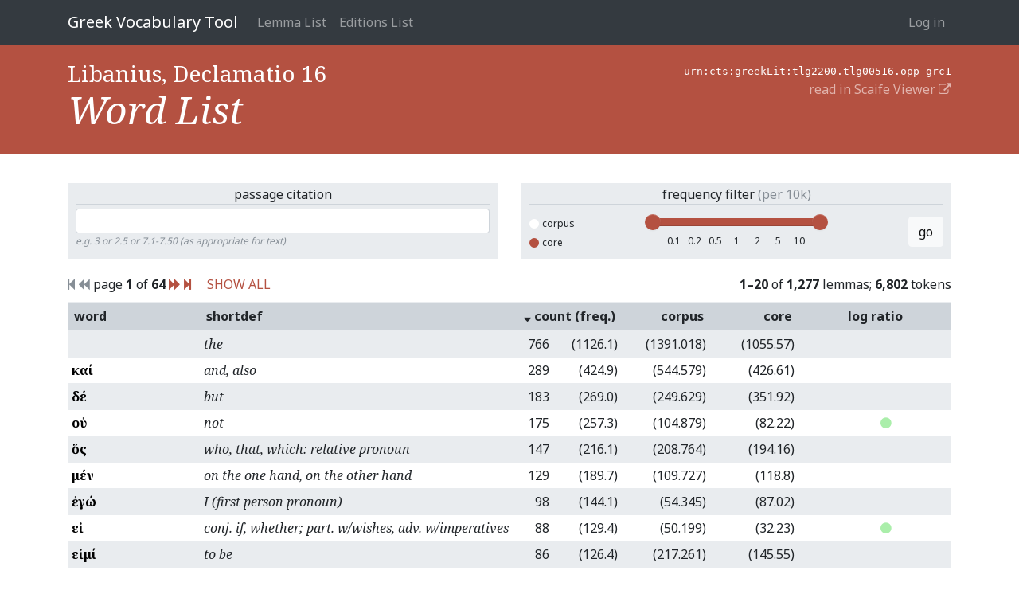

--- FILE ---
content_type: text/html; charset=utf-8
request_url: https://vocab.perseus.org/word-list/urn:cts:greekLit:tlg2200.tlg00516.opp-grc1/?o=-5
body_size: 34656
content:

<!DOCTYPE html>
<html lang="en-us">
    <head>
        <meta charset="utf-8" />
        <title>Libanius, Declamatio 16 — Greek Vocabulary Tool</title>
        
            <meta name="viewport" content="width=device-width, initial-scale=1.0, shrink-to-fit=no">
        

        
  <link href="https://fonts.googleapis.com/css?family=Noto+Serif:400,400i,700,700i&amp;subset=greek,greek-ext,latin-ext" rel="stylesheet">
  <link href="https://fonts.googleapis.com/css?family=Noto+Sans:400,700" rel="stylesheet">
  <link href="/site_media/static/css/app.d61e4f54f34f.css" rel="stylesheet">


        
            <!-- HTML5 shim, for IE6-8 support of HTML elements -->
            <!--[if lt IE 9]>
                <script src="https://cdnjs.cloudflare.com/ajax/libs/html5shiv/3.7.2/html5shiv.min.js"></script>
            <![endif]-->
        

        
  
    <script async src="https://www.googletagmanager.com/gtag/js?id=UA-107671034-2"></script>
    <script>
      window.dataLayer = window.dataLayer || [];
      function gtag() {
        dataLayer.push(arguments);
      }
      gtag('js', new Date());
      gtag('config', 'UA-107671034-2');
    </script>
  
  

    </head>
    <body class="" id="" >
        
<header>
    <nav>
        <div class="container">
        
            <a class="navbar-brand" href="/">Greek Vocabulary Tool</a>
            <button class="navbar-toggler" type="button" data-toggle="collapse" data-target="#navbarSupportedContent">
                <span class="fa fa-bars"></span>
            </button>

            <div class="collapse navbar-collapse" id="navbarSupportedContent">
                
                    <ul class="navbar-nav mr-auto">
                        
                        <li class="nav-item"><a class="nav-link" href="/lemma/">Lemma List</a></li>
                        <li class="nav-item"><a class="nav-link" href="/editions/">Editions List</a></li>
                        
                    </ul>
                
                



<ul class="navbar-nav">
    
        <li class="nav-item"><a class="nav-link" href="/account/login/">Log in</a></li>
        
    
</ul>

<form id="accountLogOutForm" style="display: none;" action="/account/logout/" method="POST">
    <input type='hidden' name='csrfmiddlewaretoken' value='DS5A58qks5HrDyWHsxcZktEaD0JX81ZM6Xm4CfqhNW8Uq0MEUv9DcxQMRvjE7dWE' />
</form>

            </div>
        
        </div>
    </nav>
</header>


        
  <section class="hero">
    <div class="container">
      <div class="row">
        <div class="col">
          <h2>
            
              Libanius, Declamatio 16
            
          </h2>
          <h1>Word List</h1>
        </div>
        <div class="col text-right">
          <div><tt>urn:cts:greekLit:tlg2200.tlg00516.opp-grc1</tt></div>
          <div><a href="/rr/urn:cts:greekLit:tlg2200.tlg00516.opp-grc1/" target="_blank">read in Scaife Viewer <i class="fa fa-external-link"></i></a></div>
        </div>
      </div>
    </div>
  </section>

  <section class="main">
    <div class="container">

      <div class="row word-list-controls">
        <div class="col">
          <form class="passage-citation-form">
  <div class="title">
    passage citation
  </div>
  <input type="text" class="form-control form-control-sm" name="reference" >
  <div class="help-text">
    e.g. 3 or 2.5 or 7.1-7.50 (as appropriate for text)
  </div>
  
    <input type="hidden" name="o" value="-5">
  
</form>

        </div>
        <div class="col">
          <form class="frequency-filter">
  <div class="title">
    frequency filter
    <span class="text-muted">(per 10k)</span>
  </div>
  <div class="form-row frequency-filter-controls">
    <div class="col scope-controls">
      <input type="radio" name="scope" value="corpus" id="corpus-scope">
      <label for="corpus-scope">
        <span></span>corpus</label>
      <br>
      <input type="radio" name="scope" value="core" id="core-scope" checked>
      <label for="core-scope">
        <span></span>core</label>
    </div>
    <div class="col text-center">
      <input id="freq-filt-slider" type="text" name="freqrange" data-value=""/>
      
        <input type="hidden" name="o" value="-5">
      
    </div>
    <div class="col text-right">
      <button class="btn btn-light">go</button>
    </div>
  </div>
</form>

        </div>
      </div>

      <div class="row">
        <div class="col">
          
            

<span class="step-links">
  
    <span class="text-muted"><i class="fa fa-step-backward"></i></span>
  
  
    <span class="text-muted"><i class="fa fa-backward"></i></span>
  

  <span class="current">
    page <b>1</b> of <b>64</b>
  </span>

  
    <a href="?o=-5&amp;page=2"><i class="fa fa-forward"></i></a>
  
  
    <a href="?o=-5&amp;page=64"><i class="fa fa-step-forward"></i></a>
  
</span>

            <a style="margin-left: 1em" href="?o=-5&amp;page=all">SHOW ALL</a>
          
        </div>
        <div class="col text-right">
          
            <b>1&ndash;20</b>
          of <b>1,277</b> lemmas;
          
          <b>6,802</b> tokens
          
        </div>
      </div>

      <table class="word-list table table-sm table-striped">
        <thead>
          <tr class="sortable">
            <th width="15%">
              
                <a href="?o=-1"> word</a>
              
            </th>
            <th><span>shortdef</span></th>
            <th colspan=2 class="text-right" width="12%">
              
                <a href="?o=5"><i class="fa fa-sort-desc"></i> count (freq.)</a>
              
            </th>
            
            <th class="text-right" width="10%">
              
                <a href="?o=-3">corpus</a>
              
            </th>
            <th class="text-right" width="10%">
              
                <a href="?o=-2">core</a>
              
            </th>
            
              <th class="text-center" width="15%">
                
                  <a href="?o=-4">log&nbsp;ratio</a>
                
              </th>
            
          </tr>
        </thead>
        
          <tr>
            <th class="lemma_text"><a href="/lemma/56953/?filter=urn:cts:greekLit:tlg2200.tlg00516.opp-grc1">ὁ</a>
            <td class="shortdef">the
            <td class="count">766
            <td class="frequency">(1126.1)
            
            <td class="frequency">(1391.018)
            <td class="frequency">(1055.57)
            
            <td class="frequency text-center" style="white-space: nowrap;"><span style="color: transparent;"><i class="fa fa-circle"></i></span><span style="color: transparent;"><i class="fa fa-circle"></i></span><span style="color: transparent;"><i class="fa fa-circle"></i></span><span style="color: transparent;"><i class="fa fa-circle"></i></span><span style="color: transparent;"><i class="fa fa-circle"></i></span><span style="color: transparent;"><i class="fa fa-circle"></i></span><span style="color: transparent;"><i class="fa fa-circle"></i></span><span style="color: transparent;"><i class="fa fa-circle"></i></span><span style="color: transparent;"><i class="fa fa-circle"></i></span><span style="color: transparent;"><i class="fa fa-circle"></i></span><span style="color: transparent;"><i class="fa fa-circle"></i></span><span style="color: transparent;"><i class="fa fa-circle"></i></span><span style="color: transparent;"><i class="fa fa-circle"></i></span>
            </td>
            
          </tr>
        
          <tr>
            <th class="lemma_text"><a href="/lemma/41723/?filter=urn:cts:greekLit:tlg2200.tlg00516.opp-grc1">καί</a>
            <td class="shortdef">and, also
            <td class="count">289
            <td class="frequency">(424.9)
            
            <td class="frequency">(544.579)
            <td class="frequency">(426.61)
            
            <td class="frequency text-center" style="white-space: nowrap;"><span style="color: transparent;"><i class="fa fa-circle"></i></span><span style="color: transparent;"><i class="fa fa-circle"></i></span><span style="color: transparent;"><i class="fa fa-circle"></i></span><span style="color: transparent;"><i class="fa fa-circle"></i></span><span style="color: transparent;"><i class="fa fa-circle"></i></span><span style="color: transparent;"><i class="fa fa-circle"></i></span><span style="color: transparent;"><i class="fa fa-circle"></i></span><span style="color: transparent;"><i class="fa fa-circle"></i></span><span style="color: transparent;"><i class="fa fa-circle"></i></span><span style="color: transparent;"><i class="fa fa-circle"></i></span><span style="color: transparent;"><i class="fa fa-circle"></i></span><span style="color: transparent;"><i class="fa fa-circle"></i></span><span style="color: transparent;"><i class="fa fa-circle"></i></span>
            </td>
            
          </tr>
        
          <tr>
            <th class="lemma_text"><a href="/lemma/18986/?filter=urn:cts:greekLit:tlg2200.tlg00516.opp-grc1">δέ</a>
            <td class="shortdef">but
            <td class="count">183
            <td class="frequency">(269.0)
            
            <td class="frequency">(249.629)
            <td class="frequency">(351.92)
            
            <td class="frequency text-center" style="white-space: nowrap;"><span style="color: transparent;"><i class="fa fa-circle"></i></span><span style="color: transparent;"><i class="fa fa-circle"></i></span><span style="color: transparent;"><i class="fa fa-circle"></i></span><span style="color: transparent;"><i class="fa fa-circle"></i></span><span style="color: transparent;"><i class="fa fa-circle"></i></span><span style="color: transparent;"><i class="fa fa-circle"></i></span><span style="color: transparent;"><i class="fa fa-circle"></i></span><span style="color: transparent;"><i class="fa fa-circle"></i></span><span style="color: transparent;"><i class="fa fa-circle"></i></span><span style="color: transparent;"><i class="fa fa-circle"></i></span><span style="color: transparent;"><i class="fa fa-circle"></i></span><span style="color: transparent;"><i class="fa fa-circle"></i></span><span style="color: transparent;"><i class="fa fa-circle"></i></span>
            </td>
            
          </tr>
        
          <tr>
            <th class="lemma_text"><a href="/lemma/59906/?filter=urn:cts:greekLit:tlg2200.tlg00516.opp-grc1">οὐ</a>
            <td class="shortdef">not
            <td class="count">175
            <td class="frequency">(257.3)
            
            <td class="frequency">(104.879)
            <td class="frequency">(82.22)
            
            <td class="frequency text-center" style="white-space: nowrap;"><span style="color: transparent;"><i class="fa fa-circle"></i></span><span style="color: transparent;"><i class="fa fa-circle"></i></span><span style="color: transparent;"><i class="fa fa-circle"></i></span><span style="color: transparent;"><i class="fa fa-circle"></i></span><span style="color: transparent;"><i class="fa fa-circle"></i></span><span style="color: transparent;"><i class="fa fa-circle"></i></span><span style="color: transparent;"><i class="fa fa-circle"></i></span><span style="color: #AEA;"><i class="fa fa-circle"></i></span><span style="color: transparent;"><i class="fa fa-circle"></i></span><span style="color: transparent;"><i class="fa fa-circle"></i></span><span style="color: transparent;"><i class="fa fa-circle"></i></span><span style="color: transparent;"><i class="fa fa-circle"></i></span><span style="color: transparent;"><i class="fa fa-circle"></i></span>
            </td>
            
          </tr>
        
          <tr>
            <th class="lemma_text"><a href="/lemma/59746/?filter=urn:cts:greekLit:tlg2200.tlg00516.opp-grc1">ὅς</a>
            <td class="shortdef">who, that, which: relative pronoun
            <td class="count">147
            <td class="frequency">(216.1)
            
            <td class="frequency">(208.764)
            <td class="frequency">(194.16)
            
            <td class="frequency text-center" style="white-space: nowrap;"><span style="color: transparent;"><i class="fa fa-circle"></i></span><span style="color: transparent;"><i class="fa fa-circle"></i></span><span style="color: transparent;"><i class="fa fa-circle"></i></span><span style="color: transparent;"><i class="fa fa-circle"></i></span><span style="color: transparent;"><i class="fa fa-circle"></i></span><span style="color: transparent;"><i class="fa fa-circle"></i></span><span style="color: transparent;"><i class="fa fa-circle"></i></span><span style="color: transparent;"><i class="fa fa-circle"></i></span><span style="color: transparent;"><i class="fa fa-circle"></i></span><span style="color: transparent;"><i class="fa fa-circle"></i></span><span style="color: transparent;"><i class="fa fa-circle"></i></span><span style="color: transparent;"><i class="fa fa-circle"></i></span><span style="color: transparent;"><i class="fa fa-circle"></i></span>
            </td>
            
          </tr>
        
          <tr>
            <th class="lemma_text"><a href="/lemma/52524/?filter=urn:cts:greekLit:tlg2200.tlg00516.opp-grc1">μέν</a>
            <td class="shortdef">on the one hand, on the other hand
            <td class="count">129
            <td class="frequency">(189.7)
            
            <td class="frequency">(109.727)
            <td class="frequency">(118.8)
            
            <td class="frequency text-center" style="white-space: nowrap;"><span style="color: transparent;"><i class="fa fa-circle"></i></span><span style="color: transparent;"><i class="fa fa-circle"></i></span><span style="color: transparent;"><i class="fa fa-circle"></i></span><span style="color: transparent;"><i class="fa fa-circle"></i></span><span style="color: transparent;"><i class="fa fa-circle"></i></span><span style="color: transparent;"><i class="fa fa-circle"></i></span><span style="color: transparent;"><i class="fa fa-circle"></i></span><span style="color: transparent;"><i class="fa fa-circle"></i></span><span style="color: transparent;"><i class="fa fa-circle"></i></span><span style="color: transparent;"><i class="fa fa-circle"></i></span><span style="color: transparent;"><i class="fa fa-circle"></i></span><span style="color: transparent;"><i class="fa fa-circle"></i></span><span style="color: transparent;"><i class="fa fa-circle"></i></span>
            </td>
            
          </tr>
        
          <tr>
            <th class="lemma_text"><a href="/lemma/24764/?filter=urn:cts:greekLit:tlg2200.tlg00516.opp-grc1">ἐγώ</a>
            <td class="shortdef">I (first person pronoun)
            <td class="count">98
            <td class="frequency">(144.1)
            
            <td class="frequency">(54.345)
            <td class="frequency">(87.02)
            
            <td class="frequency text-center" style="white-space: nowrap;"><span style="color: transparent;"><i class="fa fa-circle"></i></span><span style="color: transparent;"><i class="fa fa-circle"></i></span><span style="color: transparent;"><i class="fa fa-circle"></i></span><span style="color: transparent;"><i class="fa fa-circle"></i></span><span style="color: transparent;"><i class="fa fa-circle"></i></span><span style="color: transparent;"><i class="fa fa-circle"></i></span><span style="color: transparent;"><i class="fa fa-circle"></i></span><span style="color: transparent;"><i class="fa fa-circle"></i></span><span style="color: transparent;"><i class="fa fa-circle"></i></span><span style="color: transparent;"><i class="fa fa-circle"></i></span><span style="color: transparent;"><i class="fa fa-circle"></i></span><span style="color: transparent;"><i class="fa fa-circle"></i></span><span style="color: transparent;"><i class="fa fa-circle"></i></span>
            </td>
            
          </tr>
        
          <tr>
            <th class="lemma_text"><a href="/lemma/24881/?filter=urn:cts:greekLit:tlg2200.tlg00516.opp-grc1">εἰ</a>
            <td class="shortdef">conj. if, whether; part. w/wishes, adv. w/imperatives
            <td class="count">88
            <td class="frequency">(129.4)
            
            <td class="frequency">(50.199)
            <td class="frequency">(32.23)
            
            <td class="frequency text-center" style="white-space: nowrap;"><span style="color: transparent;"><i class="fa fa-circle"></i></span><span style="color: transparent;"><i class="fa fa-circle"></i></span><span style="color: transparent;"><i class="fa fa-circle"></i></span><span style="color: transparent;"><i class="fa fa-circle"></i></span><span style="color: transparent;"><i class="fa fa-circle"></i></span><span style="color: transparent;"><i class="fa fa-circle"></i></span><span style="color: transparent;"><i class="fa fa-circle"></i></span><span style="color: #AEA;"><i class="fa fa-circle"></i></span><span style="color: transparent;"><i class="fa fa-circle"></i></span><span style="color: transparent;"><i class="fa fa-circle"></i></span><span style="color: transparent;"><i class="fa fa-circle"></i></span><span style="color: transparent;"><i class="fa fa-circle"></i></span><span style="color: transparent;"><i class="fa fa-circle"></i></span>
            </td>
            
          </tr>
        
          <tr>
            <th class="lemma_text"><a href="/lemma/25107/?filter=urn:cts:greekLit:tlg2200.tlg00516.opp-grc1">εἰμί</a>
            <td class="shortdef">to be
            <td class="count">86
            <td class="frequency">(126.4)
            
            <td class="frequency">(217.261)
            <td class="frequency">(145.55)
            
            <td class="frequency text-center" style="white-space: nowrap;"><span style="color: transparent;"><i class="fa fa-circle"></i></span><span style="color: transparent;"><i class="fa fa-circle"></i></span><span style="color: transparent;"><i class="fa fa-circle"></i></span><span style="color: transparent;"><i class="fa fa-circle"></i></span><span style="color: transparent;"><i class="fa fa-circle"></i></span><span style="color: transparent;"><i class="fa fa-circle"></i></span><span style="color: transparent;"><i class="fa fa-circle"></i></span><span style="color: transparent;"><i class="fa fa-circle"></i></span><span style="color: transparent;"><i class="fa fa-circle"></i></span><span style="color: transparent;"><i class="fa fa-circle"></i></span><span style="color: transparent;"><i class="fa fa-circle"></i></span><span style="color: transparent;"><i class="fa fa-circle"></i></span><span style="color: transparent;"><i class="fa fa-circle"></i></span>
            </td>
            
          </tr>
        
          <tr>
            <th class="lemma_text"><a href="/lemma/83307/?filter=urn:cts:greekLit:tlg2200.tlg00516.opp-grc1">τις</a>
            <td class="shortdef">any one, any thing, some one, some thing;
            <td class="count">84
            <td class="frequency">(123.5)
            
            <td class="frequency">(97.86)
            <td class="frequency">(78.95)
            
            <td class="frequency text-center" style="white-space: nowrap;"><span style="color: transparent;"><i class="fa fa-circle"></i></span><span style="color: transparent;"><i class="fa fa-circle"></i></span><span style="color: transparent;"><i class="fa fa-circle"></i></span><span style="color: transparent;"><i class="fa fa-circle"></i></span><span style="color: transparent;"><i class="fa fa-circle"></i></span><span style="color: transparent;"><i class="fa fa-circle"></i></span><span style="color: transparent;"><i class="fa fa-circle"></i></span><span style="color: transparent;"><i class="fa fa-circle"></i></span><span style="color: transparent;"><i class="fa fa-circle"></i></span><span style="color: transparent;"><i class="fa fa-circle"></i></span><span style="color: transparent;"><i class="fa fa-circle"></i></span><span style="color: transparent;"><i class="fa fa-circle"></i></span><span style="color: transparent;"><i class="fa fa-circle"></i></span>
            </td>
            
          </tr>
        
          <tr>
            <th class="lemma_text"><a href="/lemma/60149/?filter=urn:cts:greekLit:tlg2200.tlg00516.opp-grc1">οὗτος</a>
            <td class="shortdef">this; that
            <td class="count">84
            <td class="frequency">(123.5)
            
            <td class="frequency">(133.027)
            <td class="frequency">(121.95)
            
            <td class="frequency text-center" style="white-space: nowrap;"><span style="color: transparent;"><i class="fa fa-circle"></i></span><span style="color: transparent;"><i class="fa fa-circle"></i></span><span style="color: transparent;"><i class="fa fa-circle"></i></span><span style="color: transparent;"><i class="fa fa-circle"></i></span><span style="color: transparent;"><i class="fa fa-circle"></i></span><span style="color: transparent;"><i class="fa fa-circle"></i></span><span style="color: transparent;"><i class="fa fa-circle"></i></span><span style="color: transparent;"><i class="fa fa-circle"></i></span><span style="color: transparent;"><i class="fa fa-circle"></i></span><span style="color: transparent;"><i class="fa fa-circle"></i></span><span style="color: transparent;"><i class="fa fa-circle"></i></span><span style="color: transparent;"><i class="fa fa-circle"></i></span><span style="color: transparent;"><i class="fa fa-circle"></i></span>
            </td>
            
          </tr>
        
          <tr>
            <th class="lemma_text"><a href="/lemma/59931/?filter=urn:cts:greekLit:tlg2200.tlg00516.opp-grc1">οὐδέ</a>
            <td class="shortdef">and/but not; not even
            <td class="count">73
            <td class="frequency">(107.3)
            
            <td class="frequency">(20.427)
            <td class="frequency">(22.36)
            
            <td class="frequency text-center" style="white-space: nowrap;"><span style="color: transparent;"><i class="fa fa-circle"></i></span><span style="color: transparent;"><i class="fa fa-circle"></i></span><span style="color: transparent;"><i class="fa fa-circle"></i></span><span style="color: transparent;"><i class="fa fa-circle"></i></span><span style="color: transparent;"><i class="fa fa-circle"></i></span><span style="color: transparent;"><i class="fa fa-circle"></i></span><span style="color: transparent;"><i class="fa fa-circle"></i></span><span style="color: #AEA;"><i class="fa fa-circle"></i></span><span style="color: transparent;"><i class="fa fa-circle"></i></span><span style="color: transparent;"><i class="fa fa-circle"></i></span><span style="color: transparent;"><i class="fa fa-circle"></i></span><span style="color: transparent;"><i class="fa fa-circle"></i></span><span style="color: transparent;"><i class="fa fa-circle"></i></span>
            </td>
            
          </tr>
        
          <tr>
            <th class="lemma_text"><a href="/lemma/28040/?filter=urn:cts:greekLit:tlg2200.tlg00516.opp-grc1">ἐν</a>
            <td class="shortdef">in, among. c. dat.
            <td class="count">64
            <td class="frequency">(94.1)
            
            <td class="frequency">(118.207)
            <td class="frequency">(88.06)
            
            <td class="frequency text-center" style="white-space: nowrap;"><span style="color: transparent;"><i class="fa fa-circle"></i></span><span style="color: transparent;"><i class="fa fa-circle"></i></span><span style="color: transparent;"><i class="fa fa-circle"></i></span><span style="color: transparent;"><i class="fa fa-circle"></i></span><span style="color: transparent;"><i class="fa fa-circle"></i></span><span style="color: transparent;"><i class="fa fa-circle"></i></span><span style="color: transparent;"><i class="fa fa-circle"></i></span><span style="color: transparent;"><i class="fa fa-circle"></i></span><span style="color: transparent;"><i class="fa fa-circle"></i></span><span style="color: transparent;"><i class="fa fa-circle"></i></span><span style="color: transparent;"><i class="fa fa-circle"></i></span><span style="color: transparent;"><i class="fa fa-circle"></i></span><span style="color: transparent;"><i class="fa fa-circle"></i></span>
            </td>
            
          </tr>
        
          <tr>
            <th class="lemma_text"><a href="/lemma/17560/?filter=urn:cts:greekLit:tlg2200.tlg00516.opp-grc1">γάρ</a>
            <td class="shortdef">for
            <td class="count">60
            <td class="frequency">(88.2)
            
            <td class="frequency">(110.606)
            <td class="frequency">(74.4)
            
            <td class="frequency text-center" style="white-space: nowrap;"><span style="color: transparent;"><i class="fa fa-circle"></i></span><span style="color: transparent;"><i class="fa fa-circle"></i></span><span style="color: transparent;"><i class="fa fa-circle"></i></span><span style="color: transparent;"><i class="fa fa-circle"></i></span><span style="color: transparent;"><i class="fa fa-circle"></i></span><span style="color: transparent;"><i class="fa fa-circle"></i></span><span style="color: transparent;"><i class="fa fa-circle"></i></span><span style="color: transparent;"><i class="fa fa-circle"></i></span><span style="color: transparent;"><i class="fa fa-circle"></i></span><span style="color: transparent;"><i class="fa fa-circle"></i></span><span style="color: transparent;"><i class="fa fa-circle"></i></span><span style="color: transparent;"><i class="fa fa-circle"></i></span><span style="color: transparent;"><i class="fa fa-circle"></i></span>
            </td>
            
          </tr>
        
          <tr>
            <th class="lemma_text"><a href="/lemma/53376/?filter=urn:cts:greekLit:tlg2200.tlg00516.opp-grc1">μή</a>
            <td class="shortdef">not
            <td class="count">57
            <td class="frequency">(83.8)
            
            <td class="frequency">(50.606)
            <td class="frequency">(37.36)
            
            <td class="frequency text-center" style="white-space: nowrap;"><span style="color: transparent;"><i class="fa fa-circle"></i></span><span style="color: transparent;"><i class="fa fa-circle"></i></span><span style="color: transparent;"><i class="fa fa-circle"></i></span><span style="color: transparent;"><i class="fa fa-circle"></i></span><span style="color: transparent;"><i class="fa fa-circle"></i></span><span style="color: transparent;"><i class="fa fa-circle"></i></span><span style="color: transparent;"><i class="fa fa-circle"></i></span><span style="color: transparent;"><i class="fa fa-circle"></i></span><span style="color: transparent;"><i class="fa fa-circle"></i></span><span style="color: transparent;"><i class="fa fa-circle"></i></span><span style="color: transparent;"><i class="fa fa-circle"></i></span><span style="color: transparent;"><i class="fa fa-circle"></i></span><span style="color: transparent;"><i class="fa fa-circle"></i></span>
            </td>
            
          </tr>
        
          <tr>
            <th class="lemma_text"><a href="/lemma/27611/?filter=urn:cts:greekLit:tlg2200.tlg00516.opp-grc1">ἐμός</a>
            <td class="shortdef">mine
            <td class="count">56
            <td class="frequency">(82.3)
            
            <td class="frequency">(8.401)
            <td class="frequency">(19.01)
            
            <td class="frequency text-center" style="white-space: nowrap;"><span style="color: transparent;"><i class="fa fa-circle"></i></span><span style="color: transparent;"><i class="fa fa-circle"></i></span><span style="color: transparent;"><i class="fa fa-circle"></i></span><span style="color: transparent;"><i class="fa fa-circle"></i></span><span style="color: transparent;"><i class="fa fa-circle"></i></span><span style="color: transparent;"><i class="fa fa-circle"></i></span><span style="color: transparent;"><i class="fa fa-circle"></i></span><span style="color: #AEA;"><i class="fa fa-circle"></i></span><span style="color: transparent;"><i class="fa fa-circle"></i></span><span style="color: transparent;"><i class="fa fa-circle"></i></span><span style="color: transparent;"><i class="fa fa-circle"></i></span><span style="color: transparent;"><i class="fa fa-circle"></i></span><span style="color: transparent;"><i class="fa fa-circle"></i></span>
            </td>
            
          </tr>
        
          <tr>
            <th class="lemma_text"><a href="/lemma/14841/?filter=urn:cts:greekLit:tlg2200.tlg00516.opp-grc1">αὐτός</a>
            <td class="shortdef">unemph. 3rd pers.pronoun; -self; [the] same
            <td class="count">56
            <td class="frequency">(82.3)
            
            <td class="frequency">(173.647)
            <td class="frequency">(126.45)
            
            <td class="frequency text-center" style="white-space: nowrap;"><span style="color: transparent;"><i class="fa fa-circle"></i></span><span style="color: transparent;"><i class="fa fa-circle"></i></span><span style="color: transparent;"><i class="fa fa-circle"></i></span><span style="color: transparent;"><i class="fa fa-circle"></i></span><span style="color: transparent;"><i class="fa fa-circle"></i></span><span style="color: transparent;"><i class="fa fa-circle"></i></span><span style="color: transparent;"><i class="fa fa-circle"></i></span><span style="color: transparent;"><i class="fa fa-circle"></i></span><span style="color: transparent;"><i class="fa fa-circle"></i></span><span style="color: transparent;"><i class="fa fa-circle"></i></span><span style="color: transparent;"><i class="fa fa-circle"></i></span><span style="color: transparent;"><i class="fa fa-circle"></i></span><span style="color: transparent;"><i class="fa fa-circle"></i></span>
            </td>
            
          </tr>
        
          <tr>
            <th class="lemma_text"><a href="/lemma/77710/?filter=urn:cts:greekLit:tlg2200.tlg00516.opp-grc1">σύ</a>
            <td class="shortdef">you (personal pronoun)
            <td class="count">49
            <td class="frequency">(72.0)
            
            <td class="frequency">(30.359)
            <td class="frequency">(61.34)
            
            <td class="frequency text-center" style="white-space: nowrap;"><span style="color: transparent;"><i class="fa fa-circle"></i></span><span style="color: transparent;"><i class="fa fa-circle"></i></span><span style="color: transparent;"><i class="fa fa-circle"></i></span><span style="color: transparent;"><i class="fa fa-circle"></i></span><span style="color: transparent;"><i class="fa fa-circle"></i></span><span style="color: transparent;"><i class="fa fa-circle"></i></span><span style="color: transparent;"><i class="fa fa-circle"></i></span><span style="color: transparent;"><i class="fa fa-circle"></i></span><span style="color: transparent;"><i class="fa fa-circle"></i></span><span style="color: transparent;"><i class="fa fa-circle"></i></span><span style="color: transparent;"><i class="fa fa-circle"></i></span><span style="color: transparent;"><i class="fa fa-circle"></i></span><span style="color: transparent;"><i class="fa fa-circle"></i></span>
            </td>
            
          </tr>
        
          <tr>
            <th class="lemma_text"><a href="/lemma/59747/?filter=urn:cts:greekLit:tlg2200.tlg00516.opp-grc1">ὅς2</a>
            <td class="shortdef">[possessive pronoun]
            <td class="count">49
            <td class="frequency">(72.0)
            
            <td class="frequency">(47.672)
            <td class="frequency">(39.01)
            
            <td class="frequency text-center" style="white-space: nowrap;"><span style="color: transparent;"><i class="fa fa-circle"></i></span><span style="color: transparent;"><i class="fa fa-circle"></i></span><span style="color: transparent;"><i class="fa fa-circle"></i></span><span style="color: transparent;"><i class="fa fa-circle"></i></span><span style="color: transparent;"><i class="fa fa-circle"></i></span><span style="color: transparent;"><i class="fa fa-circle"></i></span><span style="color: transparent;"><i class="fa fa-circle"></i></span><span style="color: transparent;"><i class="fa fa-circle"></i></span><span style="color: transparent;"><i class="fa fa-circle"></i></span><span style="color: transparent;"><i class="fa fa-circle"></i></span><span style="color: transparent;"><i class="fa fa-circle"></i></span><span style="color: transparent;"><i class="fa fa-circle"></i></span><span style="color: transparent;"><i class="fa fa-circle"></i></span>
            </td>
            
          </tr>
        
          <tr>
            <th class="lemma_text"><a href="/lemma/47901/?filter=urn:cts:greekLit:tlg2200.tlg00516.opp-grc1">κρίνω</a>
            <td class="shortdef">to pick out, choose, judge, determine
            <td class="count">47
            <td class="frequency">(69.1)
            
            <td class="frequency">(2.811)
            <td class="frequency">(3.25)
            
            <td class="frequency text-center" style="white-space: nowrap;"><span style="color: transparent;"><i class="fa fa-circle"></i></span><span style="color: transparent;"><i class="fa fa-circle"></i></span><span style="color: transparent;"><i class="fa fa-circle"></i></span><span style="color: transparent;"><i class="fa fa-circle"></i></span><span style="color: transparent;"><i class="fa fa-circle"></i></span><span style="color: transparent;"><i class="fa fa-circle"></i></span><span style="color: transparent;"><i class="fa fa-circle"></i></span><span style="color: #AEA;"><i class="fa fa-circle"></i></span><span style="color: #8D8;"><i class="fa fa-circle"></i></span><span style="color: #6D6;"><i class="fa fa-circle"></i></span><span style="color: transparent;"><i class="fa fa-circle"></i></span><span style="color: transparent;"><i class="fa fa-circle"></i></span><span style="color: transparent;"><i class="fa fa-circle"></i></span>
            </td>
            
          </tr>
        
      </table>

      <p>
        
          

<span class="step-links">
  
    <span class="text-muted"><i class="fa fa-step-backward"></i></span>
  
  
    <span class="text-muted"><i class="fa fa-backward"></i></span>
  

  <span class="current">
    page <b>1</b> of <b>64</b>
  </span>

  
    <a href="?o=-5&amp;page=2"><i class="fa fa-forward"></i></a>
  
  
    <a href="?o=-5&amp;page=64"><i class="fa fa-step-forward"></i></a>
  
</span>

          <a style="margin-left: 1em" href="?o=-5&amp;page=all">SHOW ALL</a>
        
      </p>

    </div>
  </section>


        

        
    <script src="/site_media/static/js/site.5dba7a03d6cf.js"></script>


        
    
    

    </body>
</html>
